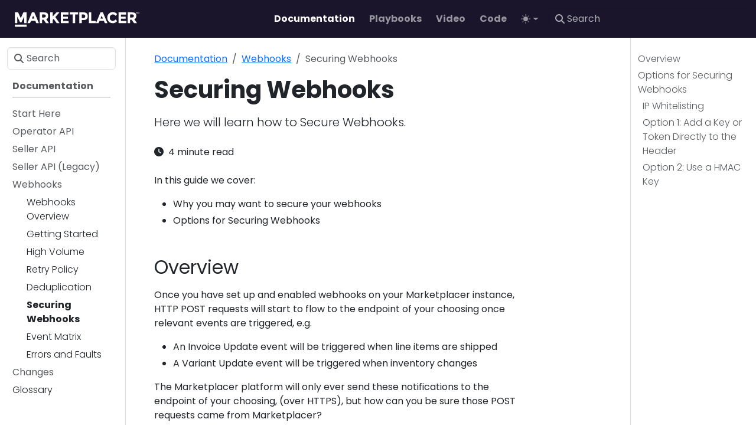

--- FILE ---
content_type: text/html
request_url: https://api.marketplacer.com/docs/webhooks/securingwebhooks/
body_size: 77553
content:
<!doctype html><html itemscope itemtype=http://schema.org/WebPage lang=en class=no-js><head><meta charset=utf-8><meta name=viewport content="width=device-width,initial-scale=1,shrink-to-fit=no"><meta name=robots content="index, follow"><link rel="shortcut icon" href=/favicons/favicon.ico><link rel=apple-touch-icon href=/favicons/apple-touch-icon-180x180.png sizes=180x180><link rel=icon type=image/png href=/favicons/favicon-16x16.png sizes=16x16><link rel=icon type=image/png href=/favicons/favicon-32x32.png sizes=32x32><link rel=icon type=image/png href=/favicons/android-36x36.png sizes=36x36><link rel=icon type=image/png href=/favicons/android-48x48.png sizes=48x48><link rel=icon type=image/png href=/favicons/android-72x72.png sizes=72x72><link rel=icon type=image/png href=/favicons/android-96x96.png sizes=96x96><link rel=icon type=image/png href=/favicons/android-144x144.png sizes=144x144><link rel=icon type=image/png href=/favicons/android-192x192.png sizes=192x192><title>Securing Webhooks | Marketplacer Developer Portal</title>
<meta name=description content="Here we will learn how to Secure Webhooks.
"><meta property="og:url" content="/docs/webhooks/securingwebhooks/"><meta property="og:site_name" content="Marketplacer Developer Portal"><meta property="og:title" content="Securing Webhooks"><meta property="og:description" content="Here we will learn how to Secure Webhooks."><meta property="og:locale" content="en"><meta property="og:type" content="article"><meta property="article:section" content="docs"><meta property="article:modified_time" content="2024-07-09T09:57:59+10:00"><meta itemprop=name content="Securing Webhooks"><meta itemprop=description content="Here we will learn how to Secure Webhooks."><meta itemprop=dateModified content="2024-07-09T09:57:59+10:00"><meta itemprop=wordCount content="837"><meta name=twitter:card content="summary"><meta name=twitter:title content="Securing Webhooks"><meta name=twitter:description content="Here we will learn how to Secure Webhooks."><link rel=preload href=/scss/main.min.609ad167fdf56a9593a973b4fc6d61c1326f9b438790e5a9d6779216141632b6.css as=style><link href=/scss/main.min.609ad167fdf56a9593a973b4fc6d61c1326f9b438790e5a9d6779216141632b6.css rel=stylesheet integrity><script src=https://code.jquery.com/jquery-3.7.1.min.js integrity="sha512-v2CJ7UaYy4JwqLDIrZUI/4hqeoQieOmAZNXBeQyjo21dadnwR+8ZaIJVT8EE2iyI61OV8e6M8PP2/4hpQINQ/g==" crossorigin=anonymous></script><script defer src=https://unpkg.com/lunr@2.3.9/lunr.min.js integrity=sha384-203J0SNzyqHby3iU6hzvzltrWi/M41wOP5Gu+BiJMz5nwKykbkUx8Kp7iti0Lpli crossorigin=anonymous></script><script async src="https://www.googletagmanager.com/gtag/js?id=G-0TDZZ6RTTQ"></script><script>var doNotTrack=!1;if(!doNotTrack){window.dataLayer=window.dataLayer||[];function gtag(){dataLayer.push(arguments)}gtag("js",new Date),gtag("config","G-0TDZZ6RTTQ")}</script></head><body class=td-page><header><nav class="td-navbar js-navbar-scroll" data-bs-theme=dark><div class="container-fluid flex-column flex-md-row"><a class=navbar-brand href=/><span class="navbar-brand__logo navbar-logo"><svg id="Layer_1" viewBox="0 0 434.9 60.2" style="enable-background:new 0 0 434.9 60.2"><defs/><style>.st0{fill:none}</style><rect x="-201.69" y="-246.86" class="st0" width="841.89" height="595.28"/><rect x="-201.69" y="-246.86" class="st0" width="841.89" height="595.28"/><rect x="-201.69" y="-246.86" class="st0" width="841.89" height="595.28"/><g><g><rect x="6.35" y="47.66" width="39.99" height="7.23" style="fill:#fff"/><polygon points="26.34,25.47 17.38,5.81 17.33,5.71 6.35,5.71 6.35,42.49 14.61,42.49 14.61,20.17 23.8,39.37 23.85,39.47 28.78,39.47 38.08,20.16 38.08,42.49 46.34,42.49 46.34,5.71 35.4,5.71" style="fill:#fff"/><path d="M64.22 27.12l4.19-9.93 4.14 9.93H64.22zM72.33 5.71h-7.89L48.98 42.49h8.8l3.3-7.87H75.7l3.25 7.75.05.11h8.8L72.38 5.82 72.33 5.71z" style="fill:#fff"/><path d="M109.7 22.17c-.94.87-2.76 1.31-5.4 1.31h-5.6V13.05h5.75c2.48.0 4.24.36 5.22 1.06.96.69 1.44 2 1.44 3.89C111.12 19.9 110.64 21.3 109.7 22.17m9.83-4.19c0-4.28-1.21-7.43-3.59-9.37-2.37-1.93-6.37-2.9-11.89-2.9H90.44v36.78h8.26V30.87h5.2l7.8 11.54.05.08h10.16l-9.04-13.12c4.42-1.76 6.66-5.59 6.66-11.39" style="fill:#fff"/><path d="M147.66 5.71l-13.13 14.67V5.71h-8.26v36.78h8.26V32.06l3.36-3.85 10.26 14.2.05.08h9.66l-.2-.29c-1.62-2.33-4.07-5.86-7.35-10.6-3.36-4.86-5.48-7.92-6.66-9.6l14.26-16.29H147.66z" style="fill:#fff"/><polygon points="170.52,27.75 186.39,27.75 186.39,20.45 170.52,20.45 170.52,13.31 188.16,13.31 188.16,5.71 162.26,5.71 162.26,42.49 188.72,42.49 188.72,34.94 170.52,34.94" style="fill:#fff"/><polygon points="192.47,13.11 202.5,13.11 202.5,42.49 210.76,42.49 210.76,13.11 220.8,13.11 220.8,5.71 192.47,5.71" style="fill:#fff"/><path d="M243.85 23.35c-.91 1.05-2.67 1.58-5.24 1.58h-5.14V13.05h4.33c2.55.0 4.45.44 5.65 1.29 1.18.85 1.77 2.31 1.77 4.33C245.23 20.73 244.77 22.3 243.85 23.35M249.9 9.01c-2.5-2.19-6.54-3.3-12-3.3h-12.7v36.78h8.26V32.33H238c5.25.0 9.22-1.06 11.8-3.17 2.58-2.11 3.89-5.48 3.89-10.02C253.69 14.62 252.42 11.2 249.9 9.01" style="fill:#fff"/><polygon points="265.75,5.71 257.5,5.71 257.5,42.49 280.86,42.49 280.86,34.88 265.75,34.88" style="fill:#fff"/><path d="M296.82 27.12l4.19-9.93 4.14 9.93H296.82zM304.93 5.71h-7.89l-15.46 36.78h8.8l3.3-7.87h14.62l3.25 7.75.05.11h8.8L304.97 5.82 304.93 5.71z" style="fill:#fff"/><path d="M338.67 4.88c-5.23.0-9.71 1.84-13.33 5.47s-5.45 8.22-5.45 13.65 1.8 9.99 5.35 13.55c3.55 3.56 8.13 5.36 13.61 5.36s10.31-2.37 14.35-7.04l.11-.13-5.32-5.64-.12.16c-2.42 3.1-5.58 4.67-9.39 4.67-2.78.0-5.17-1.02-7.12-3.02-1.95-2-2.94-4.7-2.94-8.03.0-3.32 1.04-5.99 3.11-7.94 2.07-1.96 4.59-2.95 7.51-2.95 3.64.0 6.73 1.59 9.19 4.73l.13.17L353.4 12l.1-.12-.1-.12C349.46 7.19 344.5 4.88 338.67 4.88" style="fill:#fff"/><polygon points="366.37,27.75 382.23,27.75 382.23,20.45 366.37,20.45 366.37,13.31 384.01,13.31 384.01,5.71 358.11,5.71 358.11,42.49 384.56,42.49 384.56,34.94 366.37,34.94" style="fill:#fff"/><path d="M408.5 22.17c-.94.87-2.76 1.31-5.41 1.31h-5.6V13.05h5.76c2.48.0 4.24.36 5.22 1.06.96.69 1.45 2 1.45 3.89C409.91 19.9 409.43 21.3 408.5 22.17M418.32 17.98c0-4.27-1.21-7.43-3.59-9.37-2.37-1.93-6.37-2.9-11.9-2.9h-13.61v36.78h8.26V30.87h5.21l7.8 11.54.05.08h10.17l-9.04-13.12C416.09 27.61 418.32 23.78 418.32 17.98" style="fill:#fff"/><polygon points="426.5,5.71 425.14,9.32 423.76,5.71 422.58,5.71 422.58,10.46 423.34,10.46 423.34,6.49 423.37,6.49 424.88,10.46 425.37,10.46 426.88,6.49 426.91,6.49 426.91,10.46 427.67,10.46 427.67,5.71" style="fill:#fff"/><polygon points="417.98,6.34 419.43,6.34 419.43,10.46 420.19,10.46 420.19,6.34 421.64,6.34 421.64,5.71 417.98,5.71" style="fill:#fff"/></g></g><rect x="274.3" y="-246.86" class="st0" width="841.89" height="595.28"/><rect x="274.3" y="-246.86" class="st0" width="841.89" height="595.28"/><rect x="274.3" y="-246.86" class="st0" width="841.89" height="595.28"/></svg></span><span class=navbar-brand__name>Marketplacer Developer Portal</span></a><div class="td-navbar-nav-scroll ms-md-auto" id=main_navbar><ul class=navbar-nav><li class=nav-item><a class="nav-link active" href=/docs/><span>Documentation</span></a></li><li class=nav-item><a class=nav-link href=/playbooks/><span>Playbooks</span></a></li><li class=nav-item><a class=nav-link href=/video/><span>Video</span></a></li><li class=nav-item><a class=nav-link href=/code/><span>Code</span></a></li><li class="td-light-dark-menu nav-item dropdown"><svg class="d-none"><symbol id="check2" viewBox="0 0 16 16"><path d="M13.854 3.646a.5.5.0 010 .708l-7 7a.5.5.0 01-.708.0l-3.5-3.5a.5.5.0 11.708-.708L6.5 10.293l6.646-6.647a.5.5.0 01.708.0z"/></symbol><symbol id="circle-half" viewBox="0 0 16 16"><path d="M8 15A7 7 0 108 1v14zm0 1A8 8 0 118 0a8 8 0 010 16z"/></symbol><symbol id="moon-stars-fill" viewBox="0 0 16 16"><path d="M6 .278a.768.768.0 01.08.858 7.208 7.208.0 00-.878 3.46c0 4.021 3.278 7.277 7.318 7.277.527.0 1.04-.055 1.533-.16a.787.787.0 01.81.316.733.733.0 01-.031.893A8.349 8.349.0 018.344 16C3.734 16 0 12.286.0 7.71.0 4.266 2.114 1.312 5.124.06A.752.752.0 016 .278z"/><path d="M10.794 3.148a.217.217.0 01.412.0l.387 1.162c.173.518.579.924 1.097 1.097l1.162.387a.217.217.0 010 .412l-1.162.387A1.734 1.734.0 0011.593 7.69l-.387 1.162a.217.217.0 01-.412.0l-.387-1.162A1.734 1.734.0 009.31 6.593l-1.162-.387a.217.217.0 010-.412l1.162-.387a1.734 1.734.0 001.097-1.097l.387-1.162zM13.863.099a.145.145.0 01.274.0l.258.774c.115.346.386.617.732.732l.774.258a.145.145.0 010 .274l-.774.258a1.156 1.156.0 00-.732.732l-.258.774a.145.145.0 01-.274.0l-.258-.774a1.156 1.156.0 00-.732-.732l-.774-.258a.145.145.0 010-.274l.774-.258c.346-.115.617-.386.732-.732L13.863.1z"/></symbol><symbol id="sun-fill" viewBox="0 0 16 16"><path d="M8 12a4 4 0 100-8 4 4 0 000 8zM8 0a.5.5.0 01.5.5v2a.5.5.0 01-1 0v-2A.5.5.0 018 0zm0 13a.5.5.0 01.5.5v2a.5.5.0 01-1 0v-2A.5.5.0 018 13zm8-5a.5.5.0 01-.5.5h-2a.5.5.0 010-1h2a.5.5.0 01.5.5zM3 8a.5.5.0 01-.5.5h-2a.5.5.0 010-1h2A.5.5.0 013 8zm10.657-5.657a.5.5.0 010 .707l-1.414 1.415a.5.5.0 11-.707-.708l1.414-1.414a.5.5.0 01.707.0zm-9.193 9.193a.5.5.0 010 .707L3.05 13.657a.5.5.0 01-.707-.707l1.414-1.414a.5.5.0 01.707.0zm9.193 2.121a.5.5.0 01-.707.0l-1.414-1.414a.5.5.0 01.707-.707l1.414 1.414a.5.5.0 010 .707zM4.464 4.465a.5.5.0 01-.707.0L2.343 3.05a.5.5.0 11.707-.707l1.414 1.414a.5.5.0 010 .708z"/></symbol></svg>
<button class="btn btn-link nav-link dropdown-toggle d-flex align-items-center" id=bd-theme type=button aria-expanded=false data-bs-toggle=dropdown data-bs-display=static aria-label="Toggle theme (auto)"><svg class="bi my-1 theme-icon-active"><use href="#circle-half"/></svg></button><ul class="dropdown-menu dropdown-menu-end" aria-labelledby=bd-theme-text><li><button type=button class="dropdown-item d-flex align-items-center" data-bs-theme-value=light aria-pressed=false>
<svg class="bi me-2 opacity-50"><use href="#sun-fill"/></svg>
Light<svg class="bi ms-auto d-none"><use href="#check2"/></svg></button></li><li><button type=button class="dropdown-item d-flex align-items-center" data-bs-theme-value=dark aria-pressed=false>
<svg class="bi me-2 opacity-50"><use href="#moon-stars-fill"/></svg>
Dark<svg class="bi ms-auto d-none"><use href="#check2"/></svg></button></li><li><button type=button class="dropdown-item d-flex align-items-center active" data-bs-theme-value=auto aria-pressed=true>
<svg class="bi me-2 opacity-50"><use href="#circle-half"/></svg>
Auto<svg class="bi ms-auto d-none"><use href="#check2"/></svg></button></li></ul></li></ul></div><div class="d-none d-lg-block"><div class="td-search td-search--offline"><div class=td-search__icon></div><input type=search class="td-search__input form-control" placeholder=Search aria-label=Search autocomplete=off data-offline-search-index-json-src=/offline-search-index.c8ca7df06a4c57a839e2cc8c1ed4d195.json data-offline-search-base-href=/ data-offline-search-max-results=10></div></div></div></nav></header><div class="container-fluid td-outer"><div class=td-main><div class="row flex-xl-nowrap"><aside class="col-12 col-md-3 col-xl-2 td-sidebar d-print-none"><div id=td-sidebar-menu class=td-sidebar__inner><form class="td-sidebar__search d-flex align-items-center"><div class="td-search td-search--offline"><div class=td-search__icon></div><input type=search class="td-search__input form-control" placeholder=Search aria-label=Search autocomplete=off data-offline-search-index-json-src=/offline-search-index.c8ca7df06a4c57a839e2cc8c1ed4d195.json data-offline-search-base-href=/ data-offline-search-max-results=10></div><button class="btn btn-link td-sidebar__toggle d-md-none p-0 ms-3 fas fa-bars" type=button data-bs-toggle=collapse data-bs-target=#td-section-nav aria-controls=td-section-nav aria-expanded=false aria-label="Toggle section navigation"></button></form><nav class="td-sidebar-nav collapse" id=td-section-nav><ul class="td-sidebar-nav__section pe-md-3 ul-0"><li class="td-sidebar-nav__section-title td-sidebar-nav__section with-child active-path" id=m-docs-li><a href=/docs/ class="align-left ps-0 td-sidebar-link td-sidebar-link__section tree-root" id=m-docs><span>Documentation</span></a><ul class=ul-1><li class="td-sidebar-nav__section-title td-sidebar-nav__section without-child" id=m-docsstart-here-li><a href=/docs/start-here/ class="align-left ps-0 td-sidebar-link td-sidebar-link__section" id=m-docsstart-here><span>Start Here</span></a></li><li class="td-sidebar-nav__section-title td-sidebar-nav__section with-child" id=m-docsoperator-api-li><a href=/docs/operator-api/ class="align-left ps-0 td-sidebar-link td-sidebar-link__section" id=m-docsoperator-api><span>Operator API</span></a><ul class="ul-2 foldable"><li class="td-sidebar-nav__section-title td-sidebar-nav__section without-child collapse" id=m-docsoperator-apioverview-li><a href=/docs/operator-api/overview/ class="align-left ps-0 td-sidebar-link td-sidebar-link__page" id=m-docsoperator-apioverview><span>Overview</span></a></li><li class="td-sidebar-nav__section-title td-sidebar-nav__section without-child collapse" id=m-docsoperator-apigettingstarted-li><a href=/docs/operator-api/gettingstarted/ title="Getting Started with the Operator API" class="align-left ps-0 td-sidebar-link td-sidebar-link__page" id=m-docsoperator-apigettingstarted><span>Getting Started</span></a></li><li class="td-sidebar-nav__section-title td-sidebar-nav__section with-child collapse" id=m-docsoperator-apiexamples-li><a href=/docs/operator-api/examples/ class="align-left ps-0 td-sidebar-link td-sidebar-link__section" id=m-docsoperator-apiexamples><span>How to...</span></a><ul class="ul-3 foldable"><li class="td-sidebar-nav__section-title td-sidebar-nav__section without-child collapse" id=m-docsoperator-apiexampleshowto_starthere-li><a href=/docs/operator-api/examples/howto_starthere/ class="align-left ps-0 td-sidebar-link td-sidebar-link__page" id=m-docsoperator-apiexampleshowto_starthere><span>Start Here</span></a></li><li class="td-sidebar-nav__section-title td-sidebar-nav__section with-child collapse" id=m-docsoperator-apiexamplesproduct-li><a href=/docs/operator-api/examples/product/ class="align-left ps-0 td-sidebar-link td-sidebar-link__section" id=m-docsoperator-apiexamplesproduct><span>Products</span></a><ul class="ul-4 foldable"><li class="td-sidebar-nav__section-title td-sidebar-nav__section without-child collapse" id=m-docsoperator-apiexamplesproducthowto_queryadverts-li><a href=/docs/operator-api/examples/product/howto_queryadverts/ title="How to query products" class="align-left ps-0 td-sidebar-link td-sidebar-link__page" id=m-docsoperator-apiexamplesproducthowto_queryadverts><span>Querying products</span></a></li><li class="td-sidebar-nav__section-title td-sidebar-nav__section without-child collapse" id=m-docsoperator-apiexamplesproducthowto_advertvett-li><a href=/docs/operator-api/examples/product/howto_advertvett/ title="How to work with Advert Vetting" class="align-left ps-0 td-sidebar-link td-sidebar-link__page" id=m-docsoperator-apiexamplesproducthowto_advertvett><span>Vetting Adverts</span></a></li><li class="td-sidebar-nav__section-title td-sidebar-nav__section without-child collapse" id=m-docsoperator-apiexamplesproducthowto_catalogrules-li><a href=/docs/operator-api/examples/product/howto_catalogrules/ title="How to work with Catalog Rules" class="align-left ps-0 td-sidebar-link td-sidebar-link__page" id=m-docsoperator-apiexamplesproducthowto_catalogrules><span>Catalog Rules</span></a></li><li class="td-sidebar-nav__section-title td-sidebar-nav__section without-child collapse" id=m-docsoperator-apiexamplesproducthowto_addproducts_latest-li><a href=/docs/operator-api/examples/product/howto_addproducts_latest/ title="How to manage products using GQL" class="align-left ps-0 td-sidebar-link td-sidebar-link__page" id=m-docsoperator-apiexamplesproducthowto_addproducts_latest><span>Manage Products</span></a></li><li class="td-sidebar-nav__section-title td-sidebar-nav__section without-child collapse" id=m-docsoperator-apiexamplesproducthowto_updateproducts-li><a href=/docs/operator-api/examples/product/howto_updateproducts/ title="Updating Adverts (Products)" class="align-left ps-0 td-sidebar-link td-sidebar-link__page" id=m-docsoperator-apiexamplesproducthowto_updateproducts><span>Updating Products</span></a></li><li class="td-sidebar-nav__section-title td-sidebar-nav__section without-child collapse" id=m-docsoperator-apiexamplesproducthowto_partial_update_option_values-li><a href=/docs/operator-api/examples/product/howto_partial_update_option_values/ title="How to update option values" class="align-left ps-0 td-sidebar-link td-sidebar-link__page" id=m-docsoperator-apiexamplesproducthowto_partial_update_option_values><span>Update Option Values</span></a></li><li class="td-sidebar-nav__section-title td-sidebar-nav__section without-child collapse" id=m-docsoperator-apiexamplesproducthowto_validate_products-li><a href=/docs/operator-api/examples/product/howto_validate_products/ title="Validating Adverts (Products)" class="align-left ps-0 td-sidebar-link td-sidebar-link__page" id=m-docsoperator-apiexamplesproducthowto_validate_products><span>Validating Products</span></a></li><li class="td-sidebar-nav__section-title td-sidebar-nav__section without-child collapse" id=m-docsoperator-apiexamplesproducthowto_golden_record-li><a href=/docs/operator-api/examples/product/howto_golden_record/ title="How to use Golden Products" class="align-left ps-0 td-sidebar-link td-sidebar-link__page" id=m-docsoperator-apiexamplesproducthowto_golden_record><span>Golden Products</span></a></li><li class="td-sidebar-nav__section-title td-sidebar-nav__section without-child collapse" id=m-docsoperator-apiexamplesproducthowto_product_images-li><a href=/docs/operator-api/examples/product/howto_product_images/ title="How to work with Product Images" class="align-left ps-0 td-sidebar-link td-sidebar-link__page" id=m-docsoperator-apiexamplesproducthowto_product_images><span>Product Images</span></a></li><li class="td-sidebar-nav__section-title td-sidebar-nav__section without-child collapse" id=m-docsoperator-apiexamplesproducthowto_advertupsert-li><a href=/docs/operator-api/examples/product/howto_advertupsert/ title="How to Update Products using GQL - Legacy" class="align-left ps-0 td-sidebar-link td-sidebar-link__page" id=m-docsoperator-apiexamplesproducthowto_advertupsert><span>Update Products - Legacy</span></a></li></ul></li><li class="td-sidebar-nav__section-title td-sidebar-nav__section with-child collapse" id=m-docsoperator-apiexamplesorders-li><a href=/docs/operator-api/examples/orders/ class="align-left ps-0 td-sidebar-link td-sidebar-link__section" id=m-docsoperator-apiexamplesorders><span>Orders</span></a><ul class="ul-4 foldable"><li class="td-sidebar-nav__section-title td-sidebar-nav__section without-child collapse" id=m-docsoperator-apiexamplesordershowto_order-li><a href=/docs/operator-api/examples/orders/howto_order/ class="align-left ps-0 td-sidebar-link td-sidebar-link__page" id=m-docsoperator-apiexamplesordershowto_order><span>Creating Orders</span></a></li><li class="td-sidebar-nav__section-title td-sidebar-nav__section without-child collapse" id=m-docsoperator-apiexamplesordershowto_invoicestatusflags-li><a href=/docs/operator-api/examples/orders/howto_invoicestatusflags/ title="How to use Invoice Status Flags" class="align-left ps-0 td-sidebar-link td-sidebar-link__page" id=m-docsoperator-apiexamplesordershowto_invoicestatusflags><span>Invoice Status Flags</span></a></li><li class="td-sidebar-nav__section-title td-sidebar-nav__section without-child collapse" id=m-docsoperator-apiexamplesordershowto_annotate-li><a href=/docs/operator-api/examples/orders/howto_annotate/ title="How to Annotate an Invoice" class="align-left ps-0 td-sidebar-link td-sidebar-link__page" id=m-docsoperator-apiexamplesordershowto_annotate><span>Annotate an Invoice</span></a></li><li class="td-sidebar-nav__section-title td-sidebar-nav__section without-child collapse" id=m-docsoperator-apiexamplesordershowto_purgeorders-li><a href=/docs/operator-api/examples/orders/howto_purgeorders/ class="align-left ps-0 td-sidebar-link td-sidebar-link__page" id=m-docsoperator-apiexamplesordershowto_purgeorders><span>Purge Order Data</span></a></li><li class="td-sidebar-nav__section-title td-sidebar-nav__section without-child collapse" id=m-docsoperator-apiexamplesordershowto_promotions-li><a href=/docs/operator-api/examples/orders/howto_promotions/ class="align-left ps-0 td-sidebar-link td-sidebar-link__page" id=m-docsoperator-apiexamplesordershowto_promotions><span>Promotions</span></a></li><li class="td-sidebar-nav__section-title td-sidebar-nav__section without-child collapse" id=m-docsoperator-apiexamplesordershowto_multistoreorder-li><a href=/docs/operator-api/examples/orders/howto_multistoreorder/ title="How to create multi-store orders" class="align-left ps-0 td-sidebar-link td-sidebar-link__page" id=m-docsoperator-apiexamplesordershowto_multistoreorder><span>Multi-Store Orders</span></a></li><li class="td-sidebar-nav__section-title td-sidebar-nav__section without-child collapse" id=m-docsoperator-apiexamplesordershowto_wholesale_order-li><a href=/docs/operator-api/examples/orders/howto_wholesale_order/ class="align-left ps-0 td-sidebar-link td-sidebar-link__page" id=m-docsoperator-apiexamplesordershowto_wholesale_order><span>Wholesale orders</span></a></li></ul></li><li class="td-sidebar-nav__section-title td-sidebar-nav__section with-child collapse" id=m-docsoperator-apiexamplesrefunds-li><a href=/docs/operator-api/examples/refunds/ class="align-left ps-0 td-sidebar-link td-sidebar-link__section" id=m-docsoperator-apiexamplesrefunds><span>Refunds</span></a><ul class="ul-4 foldable"><li class="td-sidebar-nav__section-title td-sidebar-nav__section without-child collapse" id=m-docsoperator-apiexamplesrefundshowto_advancedrefund-li><a href=/docs/operator-api/examples/refunds/howto_advancedrefund/ title="How to use the refunds flow" class="align-left ps-0 td-sidebar-link td-sidebar-link__page" id=m-docsoperator-apiexamplesrefundshowto_advancedrefund><span>Refunds Flow</span></a></li><li class="td-sidebar-nav__section-title td-sidebar-nav__section without-child collapse" id=m-docsoperator-apiexamplesrefundshowto_additional_charges-li><a href=/docs/operator-api/examples/refunds/howto_additional_charges/ class="align-left ps-0 td-sidebar-link td-sidebar-link__page" id=m-docsoperator-apiexamplesrefundshowto_additional_charges><span>Additional Charges</span></a></li></ul></li><li class="td-sidebar-nav__section-title td-sidebar-nav__section with-child collapse" id=m-docsoperator-apiexamplesshipping-li><a href=/docs/operator-api/examples/shipping/ class="align-left ps-0 td-sidebar-link td-sidebar-link__section" id=m-docsoperator-apiexamplesshipping><span>Shipments</span></a><ul class="ul-4 foldable"><li class="td-sidebar-nav__section-title td-sidebar-nav__section without-child collapse" id=m-docsoperator-apiexamplesshippinghowto_shippingrules-li><a href=/docs/operator-api/examples/shipping/howto_shippingrules/ title="How to use Shipping Rules" class="align-left ps-0 td-sidebar-link td-sidebar-link__page" id=m-docsoperator-apiexamplesshippinghowto_shippingrules><span>Shipping Rules</span></a></li></ul></li><li class="td-sidebar-nav__section-title td-sidebar-nav__section with-child collapse" id=m-docsoperator-apiexamplessellers-li><a href=/docs/operator-api/examples/sellers/ class="align-left ps-0 td-sidebar-link td-sidebar-link__section" id=m-docsoperator-apiexamplessellers><span>Sellers</span></a><ul class="ul-4 foldable"><li class="td-sidebar-nav__section-title td-sidebar-nav__section without-child collapse" id=m-docsoperator-apiexamplessellershowto_manage_seller-li><a href=/docs/operator-api/examples/sellers/howto_manage_seller/ title="How to manage sellers" class="align-left ps-0 td-sidebar-link td-sidebar-link__page" id=m-docsoperator-apiexamplessellershowto_manage_seller><span>Manage Sellers</span></a></li><li class="td-sidebar-nav__section-title td-sidebar-nav__section without-child collapse" id=m-docsoperator-apiexamplessellershowto_sellersearch-li><a href=/docs/operator-api/examples/sellers/howto_sellersearch/ title="How to search for sellers" class="align-left ps-0 td-sidebar-link td-sidebar-link__page" id=m-docsoperator-apiexamplessellershowto_sellersearch><span>Seller Search</span></a></li><li class="td-sidebar-nav__section-title td-sidebar-nav__section without-child collapse" id=m-docsoperator-apiexamplessellershowto_remittance_advice-li><a href=/docs/operator-api/examples/sellers/howto_remittance_advice/ class="align-left ps-0 td-sidebar-link td-sidebar-link__page" id=m-docsoperator-apiexamplessellershowto_remittance_advice><span>Remittance Advice</span></a></li><li class="td-sidebar-nav__section-title td-sidebar-nav__section without-child collapse" id=m-docsoperator-apiexamplessellershowto_commission_packages-li><a href=/docs/operator-api/examples/sellers/howto_commission_packages/ class="align-left ps-0 td-sidebar-link td-sidebar-link__page" id=m-docsoperator-apiexamplessellershowto_commission_packages><span>Commission Packages</span></a></li><li class="td-sidebar-nav__section-title td-sidebar-nav__section without-child collapse" id=m-docsoperator-apiexamplessellershowto_chat_with_sellers-li><a href=/docs/operator-api/examples/sellers/howto_chat_with_sellers/ class="align-left ps-0 td-sidebar-link td-sidebar-link__page" id=m-docsoperator-apiexamplessellershowto_chat_with_sellers><span>Chat with Sellers</span></a></li></ul></li><li class="td-sidebar-nav__section-title td-sidebar-nav__section with-child collapse" id=m-docsoperator-apiexamplestaxonomy-li><a href=/docs/operator-api/examples/taxonomy/ class="align-left ps-0 td-sidebar-link td-sidebar-link__section" id=m-docsoperator-apiexamplestaxonomy><span>Taxonomy</span></a><ul class="ul-4 foldable"><li class="td-sidebar-nav__section-title td-sidebar-nav__section without-child collapse" id=m-docsoperator-apiexamplestaxonomyhowto_create_a_taxonomy-li><a href=/docs/operator-api/examples/taxonomy/howto_create_a_taxonomy/ class="align-left ps-0 td-sidebar-link td-sidebar-link__page" id=m-docsoperator-apiexamplestaxonomyhowto_create_a_taxonomy><span>Create a taxonomy</span></a></li></ul></li><li class="td-sidebar-nav__section-title td-sidebar-nav__section with-child collapse" id=m-docsoperator-apiexamplesutility-li><a href=/docs/operator-api/examples/utility/ class="align-left ps-0 td-sidebar-link td-sidebar-link__section" id=m-docsoperator-apiexamplesutility><span>Utility</span></a><ul class="ul-4 foldable"><li class="td-sidebar-nav__section-title td-sidebar-nav__section without-child collapse" id=m-docsoperator-apiexamplesutilityhowto_paginate-li><a href=/docs/operator-api/examples/utility/howto_paginate/ class="align-left ps-0 td-sidebar-link td-sidebar-link__page" id=m-docsoperator-apiexamplesutilityhowto_paginate><span>Pagination</span></a></li><li class="td-sidebar-nav__section-title td-sidebar-nav__section without-child collapse" id=m-docsoperator-apiexamplesutilityhowto_query-li><a href=/docs/operator-api/examples/utility/howto_query/ title="How to query using nodes" class="align-left ps-0 td-sidebar-link td-sidebar-link__page" id=m-docsoperator-apiexamplesutilityhowto_query><span>Query using nodes</span></a></li><li class="td-sidebar-nav__section-title td-sidebar-nav__section without-child collapse" id=m-docsoperator-apiexamplesutilityhowto_ids-li><a href=/docs/operator-api/examples/utility/howto_ids/ class="align-left ps-0 td-sidebar-link td-sidebar-link__page" id=m-docsoperator-apiexamplesutilityhowto_ids><span>ID Types</span></a></li><li class="td-sidebar-nav__section-title td-sidebar-nav__section without-child collapse" id=m-docsoperator-apiexamplesutilityhowto_add_externalids-li><a href=/docs/operator-api/examples/utility/howto_add_externalids/ class="align-left ps-0 td-sidebar-link td-sidebar-link__page" id=m-docsoperator-apiexamplesutilityhowto_add_externalids><span>How to add ExternalIDs</span></a></li><li class="td-sidebar-nav__section-title td-sidebar-nav__section without-child collapse" id=m-docsoperator-apiexamplesutilityhowto_customfields-li><a href=/docs/operator-api/examples/utility/howto_customfields/ title="How to use Custom Fields" class="align-left ps-0 td-sidebar-link td-sidebar-link__page" id=m-docsoperator-apiexamplesutilityhowto_customfields><span>Custom Fields</span></a></li><li class="td-sidebar-nav__section-title td-sidebar-nav__section without-child collapse" id=m-docsoperator-apiexamplesutilityhowto_metadata-li><a href=/docs/operator-api/examples/utility/howto_metadata/ title="How to add metadata" class="align-left ps-0 td-sidebar-link td-sidebar-link__page" id=m-docsoperator-apiexamplesutilityhowto_metadata><span>Metadata</span></a></li><li class="td-sidebar-nav__section-title td-sidebar-nav__section without-child collapse" id=m-docsoperator-apiexamplesutilityhowto_hmac-li><a href=/docs/operator-api/examples/utility/howto_hmac/ title="How to use HMAC with Mutations" class="align-left ps-0 td-sidebar-link td-sidebar-link__page" id=m-docsoperator-apiexamplesutilityhowto_hmac><span>HMAC with Mutations</span></a></li><li class="td-sidebar-nav__section-title td-sidebar-nav__section without-child collapse" id=m-docsoperator-apiexamplesutilityhowto_introspect-li><a href=/docs/operator-api/examples/utility/howto_introspect/ title="How to use Introspection" class="align-left ps-0 td-sidebar-link td-sidebar-link__page" id=m-docsoperator-apiexamplesutilityhowto_introspect><span>Introspection</span></a></li><li class="td-sidebar-nav__section-title td-sidebar-nav__section without-child collapse" id=m-docsoperator-apiexamplesutilityhowto_contextual_history-li><a href=/docs/operator-api/examples/utility/howto_contextual_history/ class="align-left ps-0 td-sidebar-link td-sidebar-link__page" id=m-docsoperator-apiexamplesutilityhowto_contextual_history><span>Contextual History</span></a></li><li class="td-sidebar-nav__section-title td-sidebar-nav__section without-child collapse" id=m-docsoperator-apiexamplesutilityhowto_managewebhooks-li><a href=/docs/operator-api/examples/utility/howto_managewebhooks/ class="align-left ps-0 td-sidebar-link td-sidebar-link__page" id=m-docsoperator-apiexamplesutilityhowto_managewebhooks><span>Manage Webhooks</span></a></li></ul></li></ul></li><li class="td-sidebar-nav__section-title td-sidebar-nav__section with-child collapse" id=m-docsoperator-apireference-li><a href=/docs/operator-api/reference/ class="align-left ps-0 td-sidebar-link td-sidebar-link__section" id=m-docsoperator-apireference><span>Reference Docs</span></a><ul class="ul-3 foldable"><li class="td-sidebar-nav__section-title td-sidebar-nav__section with-child collapse" id=m-docsoperator-apireferencequeries-li><a href=/docs/operator-api/reference/queries/ title="Most Used Queries" class="align-left ps-0 td-sidebar-link td-sidebar-link__section" id=m-docsoperator-apireferencequeries><span>Queries</span></a><ul class="ul-4 foldable"><li class="td-sidebar-nav__section-title td-sidebar-nav__section without-child collapse" id=m-docsoperator-apireferencequeriesadvertswhere-li><a href=/docs/operator-api/reference/queries/advertswhere/ class="align-left ps-0 td-sidebar-link td-sidebar-link__page" id=m-docsoperator-apireferencequeriesadvertswhere><span>advertsWhere</span></a></li><li class="td-sidebar-nav__section-title td-sidebar-nav__section without-child collapse" id=m-docsoperator-apireferencequeriesalladverts-li><a href=/docs/operator-api/reference/queries/alladverts/ class="align-left ps-0 td-sidebar-link td-sidebar-link__page" id=m-docsoperator-apireferencequeriesalladverts><span>allAdverts</span></a></li><li class="td-sidebar-nav__section-title td-sidebar-nav__section without-child collapse" id=m-docsoperator-apireferencequeriesallsellers-li><a href=/docs/operator-api/reference/queries/allsellers/ class="align-left ps-0 td-sidebar-link td-sidebar-link__page" id=m-docsoperator-apireferencequeriesallsellers><span>allSellers</span></a></li><li class="td-sidebar-nav__section-title td-sidebar-nav__section without-child collapse" id=m-docsoperator-apireferencequeriesexternalids-li><a href=/docs/operator-api/reference/queries/externalids/ class="align-left ps-0 td-sidebar-link td-sidebar-link__page" id=m-docsoperator-apireferencequeriesexternalids><span>externalIds</span></a></li><li class="td-sidebar-nav__section-title td-sidebar-nav__section without-child collapse" id=m-docsoperator-apireferencequeriesinvoices-li><a href=/docs/operator-api/reference/queries/invoices/ class="align-left ps-0 td-sidebar-link td-sidebar-link__page" id=m-docsoperator-apireferencequeriesinvoices><span>invoices</span></a></li><li class="td-sidebar-nav__section-title td-sidebar-nav__section without-child collapse" id=m-docsoperator-apireferencequeriesnode-li><a href=/docs/operator-api/reference/queries/node/ class="align-left ps-0 td-sidebar-link td-sidebar-link__page" id=m-docsoperator-apireferencequeriesnode><span>node(s)</span></a></li><li class="td-sidebar-nav__section-title td-sidebar-nav__section without-child collapse" id=m-docsoperator-apireferencequeriesrefundrequests-li><a href=/docs/operator-api/reference/queries/refundrequests/ class="align-left ps-0 td-sidebar-link td-sidebar-link__page" id=m-docsoperator-apireferencequeriesrefundrequests><span>refundRequests</span></a></li><li class="td-sidebar-nav__section-title td-sidebar-nav__section without-child collapse" id=m-docsoperator-apireferencequeriesshippingoptions-li><a href=/docs/operator-api/reference/queries/shippingoptions/ class="align-left ps-0 td-sidebar-link td-sidebar-link__page" id=m-docsoperator-apireferencequeriesshippingoptions><span>shippingOptions</span></a></li><li class="td-sidebar-nav__section-title td-sidebar-nav__section without-child collapse" id=m-docsoperator-apireferencequeriesprototypes-li><a href=/docs/operator-api/reference/queries/prototypes/ class="align-left ps-0 td-sidebar-link td-sidebar-link__page" id=m-docsoperator-apireferencequeriesprototypes><span>prototypes</span></a></li><li class="td-sidebar-nav__section-title td-sidebar-nav__section without-child collapse" id=m-docsoperator-apireferencequeriestaxons-li><a href=/docs/operator-api/reference/queries/taxons/ class="align-left ps-0 td-sidebar-link td-sidebar-link__page" id=m-docsoperator-apireferencequeriestaxons><span>taxons</span></a></li><li class="td-sidebar-nav__section-title td-sidebar-nav__section without-child collapse" id=m-docsoperator-apireferencequeriesupdatedorders-li><a href=/docs/operator-api/reference/queries/updatedorders/ class="align-left ps-0 td-sidebar-link td-sidebar-link__page" id=m-docsoperator-apireferencequeriesupdatedorders><span>updatedOrders</span></a></li></ul></li><li class="td-sidebar-nav__section-title td-sidebar-nav__section with-child collapse" id=m-docsoperator-apireferencemutations-li><a href=/docs/operator-api/reference/mutations/ title="Most Used Mutations" class="align-left ps-0 td-sidebar-link td-sidebar-link__section" id=m-docsoperator-apireferencemutations><span>Mutations</span></a><ul class="ul-4 foldable"><li class="td-sidebar-nav__section-title td-sidebar-nav__section without-child collapse" id=m-docsoperator-apireferencemutationsadvertupsert-li><a href=/docs/operator-api/reference/mutations/advertupsert/ class="align-left ps-0 td-sidebar-link td-sidebar-link__page" id=m-docsoperator-apireferencemutationsadvertupsert><span>advertUpsert</span></a></li><li class="td-sidebar-nav__section-title td-sidebar-nav__section without-child collapse" id=m-docsoperator-apireferencemutationsexternalidupsert-li><a href=/docs/operator-api/reference/mutations/externalidupsert/ class="align-left ps-0 td-sidebar-link td-sidebar-link__page" id=m-docsoperator-apireferencemutationsexternalidupsert><span>externalIdUpsert</span></a></li><li class="td-sidebar-nav__section-title td-sidebar-nav__section without-child collapse" id=m-docsoperator-apireferencemutationsmetadataupsert-li><a href=/docs/operator-api/reference/mutations/metadataupsert/ class="align-left ps-0 td-sidebar-link td-sidebar-link__page" id=m-docsoperator-apireferencemutationsmetadataupsert><span>metadataUpsert</span></a></li><li class="td-sidebar-nav__section-title td-sidebar-nav__section without-child collapse" id=m-docsoperator-apireferencemutationsordercreate-li><a href=/docs/operator-api/reference/mutations/ordercreate/ class="align-left ps-0 td-sidebar-link td-sidebar-link__page" id=m-docsoperator-apireferencemutationsordercreate><span>orderCreate</span></a></li><li class="td-sidebar-nav__section-title td-sidebar-nav__section without-child collapse" id=m-docsoperator-apireferencemutationsrefundrequestcreate-li><a href=/docs/operator-api/reference/mutations/refundrequestcreate/ class="align-left ps-0 td-sidebar-link td-sidebar-link__page" id=m-docsoperator-apireferencemutationsrefundrequestcreate><span>refundRequestCreate</span></a></li><li class="td-sidebar-nav__section-title td-sidebar-nav__section without-child collapse" id=m-docsoperator-apireferencemutationsrefundrequestreturn-li><a href=/docs/operator-api/reference/mutations/refundrequestreturn/ class="align-left ps-0 td-sidebar-link td-sidebar-link__page" id=m-docsoperator-apireferencemutationsrefundrequestreturn><span>refundRequestReturn</span></a></li><li class="td-sidebar-nav__section-title td-sidebar-nav__section without-child collapse" id=m-docsoperator-apireferencemutationsrefundrequestrefund-li><a href=/docs/operator-api/reference/mutations/refundrequestrefund/ class="align-left ps-0 td-sidebar-link td-sidebar-link__page" id=m-docsoperator-apireferencemutationsrefundrequestrefund><span>refundRequestRefund</span></a></li></ul></li><li class="td-sidebar-nav__section-title td-sidebar-nav__section without-child collapse" id=m-docsoperator-apireferencegraphdoc-li><a href=/graph-doc/ target=_blank rel=noopener class="align-left ps-0 td-sidebar-link td-sidebar-link__page" id=m-docsoperator-apireferencegraphdoc><span>GraphDoc</span></a></li><li class="td-sidebar-nav__section-title td-sidebar-nav__section without-child collapse" id=m-docsoperator-apireferencegraphql-voyager-li><a href=/graphql-voyager/ target=_blank rel=noopener class="align-left ps-0 td-sidebar-link td-sidebar-link__page" id=m-docsoperator-apireferencegraphql-voyager><span>GraphQL Voyager</span></a></li><li class="td-sidebar-nav__section-title td-sidebar-nav__section without-child collapse" id=m-docsoperator-apireferencespectaql-li><a href=/spectaql/ target=_blank rel=noopener class="align-left ps-0 td-sidebar-link td-sidebar-link__page" id=m-docsoperator-apireferencespectaql><span>Spectaql (Beta)</span></a></li></ul></li><li class="td-sidebar-nav__section-title td-sidebar-nav__section without-child collapse" id=m-docsoperator-apiapi_collections-li><a href=/docs/operator-api/api_collections/ title="Operator API Collections" class="align-left ps-0 td-sidebar-link td-sidebar-link__page" id=m-docsoperator-apiapi_collections><span>API Collections</span></a></li></ul></li><li class="td-sidebar-nav__section-title td-sidebar-nav__section with-child" id=m-docsseller-api-li><a href=/docs/seller-api/ class="align-left ps-0 td-sidebar-link td-sidebar-link__section" id=m-docsseller-api><span>Seller API</span></a><ul class="ul-2 foldable"><li class="td-sidebar-nav__section-title td-sidebar-nav__section without-child collapse" id=m-docsseller-apioverview-li><a href=/docs/seller-api/overview/ class="align-left ps-0 td-sidebar-link td-sidebar-link__page" id=m-docsseller-apioverview><span>Overview</span></a></li><li class="td-sidebar-nav__section-title td-sidebar-nav__section without-child collapse" id=m-docsseller-apigetting_started-li><a href=/docs/seller-api/getting_started/ class="align-left ps-0 td-sidebar-link td-sidebar-link__page" id=m-docsseller-apigetting_started><span>Getting Started</span></a></li><li class="td-sidebar-nav__section-title td-sidebar-nav__section with-child collapse" id=m-docsseller-apiexamples-li><a href=/docs/seller-api/examples/ class="align-left ps-0 td-sidebar-link td-sidebar-link__section" id=m-docsseller-apiexamples><span>How to...</span></a><ul class="ul-3 foldable"><li class="td-sidebar-nav__section-title td-sidebar-nav__section without-child collapse" id=m-docsseller-apiexampleshowto_starthere-li><a href=/docs/seller-api/examples/howto_starthere/ class="align-left ps-0 td-sidebar-link td-sidebar-link__page" id=m-docsseller-apiexampleshowto_starthere><span>Start Here</span></a></li><li class="td-sidebar-nav__section-title td-sidebar-nav__section with-child collapse" id=m-docsseller-apiexamplesproducts-li><a href=/docs/seller-api/examples/products/ class="align-left ps-0 td-sidebar-link td-sidebar-link__section" id=m-docsseller-apiexamplesproducts><span>Products</span></a><ul class="ul-4 foldable"><li class="td-sidebar-nav__section-title td-sidebar-nav__section without-child collapse" id=m-docsseller-apiexamplesproductshowto_addproducts_latest-li><a href=/docs/seller-api/examples/products/howto_addproducts_latest/ title="Creating Adverts (Products)" class="align-left ps-0 td-sidebar-link td-sidebar-link__page" id=m-docsseller-apiexamplesproductshowto_addproducts_latest><span>Creating Products</span></a></li><li class="td-sidebar-nav__section-title td-sidebar-nav__section without-child collapse" id=m-docsseller-apiexamplesproductshowto_updateproducts-li><a href=/docs/seller-api/examples/products/howto_updateproducts/ title="Updating Adverts (Products)" class="align-left ps-0 td-sidebar-link td-sidebar-link__page" id=m-docsseller-apiexamplesproductshowto_updateproducts><span>Updating Products</span></a></li><li class="td-sidebar-nav__section-title td-sidebar-nav__section without-child collapse" id=m-docsseller-apiexamplesproductshowto_backfill_product_data-li><a href=/docs/seller-api/examples/products/howto_backfill_product_data/ class="align-left ps-0 td-sidebar-link td-sidebar-link__page" id=m-docsseller-apiexamplesproductshowto_backfill_product_data><span>Backfill Product Data</span></a></li><li class="td-sidebar-nav__section-title td-sidebar-nav__section without-child collapse" id=m-docsseller-apiexamplesproductshowto_queryadverts-li><a href=/docs/seller-api/examples/products/howto_queryadverts/ title="How to query products" class="align-left ps-0 td-sidebar-link td-sidebar-link__page" id=m-docsseller-apiexamplesproductshowto_queryadverts><span>Querying products</span></a></li><li class="td-sidebar-nav__section-title td-sidebar-nav__section without-child collapse" id=m-docsseller-apiexamplesproductshowto_advertvett-li><a href=/docs/seller-api/examples/products/howto_advertvett/ title="How to work with Advert Vetting" class="align-left ps-0 td-sidebar-link td-sidebar-link__page" id=m-docsseller-apiexamplesproductshowto_advertvett><span>Vetting Adverts</span></a></li><li class="td-sidebar-nav__section-title td-sidebar-nav__section without-child collapse" id=m-docsseller-apiexamplesproductshowto_catalogrules-li><a href=/docs/seller-api/examples/products/howto_catalogrules/ title="How to work with Catalog Rules" class="align-left ps-0 td-sidebar-link td-sidebar-link__page" id=m-docsseller-apiexamplesproductshowto_catalogrules><span>Catalog Rules</span></a></li><li class="td-sidebar-nav__section-title td-sidebar-nav__section without-child collapse" id=m-docsseller-apiexamplesproductshowto_spreadhseet_upload-li><a href=/docs/seller-api/examples/products/howto_spreadhseet_upload/ title="How to upload products via spreadsheet" class="align-left ps-0 td-sidebar-link td-sidebar-link__page" id=m-docsseller-apiexamplesproductshowto_spreadhseet_upload><span>Spreadsheet Product Upload</span></a></li><li class="td-sidebar-nav__section-title td-sidebar-nav__section without-child collapse" id=m-docsseller-apiexamplesproductshowto_partial_update_option_values-li><a href=/docs/seller-api/examples/products/howto_partial_update_option_values/ title="How to update option values" class="align-left ps-0 td-sidebar-link td-sidebar-link__page" id=m-docsseller-apiexamplesproductshowto_partial_update_option_values><span>Update Option Values</span></a></li><li class="td-sidebar-nav__section-title td-sidebar-nav__section without-child collapse" id=m-docsseller-apiexamplesproductshowto_validate_products-li><a href=/docs/seller-api/examples/products/howto_validate_products/ title="Validating Adverts (Products)" class="align-left ps-0 td-sidebar-link td-sidebar-link__page" id=m-docsseller-apiexamplesproductshowto_validate_products><span>Validating Products</span></a></li><li class="td-sidebar-nav__section-title td-sidebar-nav__section without-child collapse" id=m-docsseller-apiexamplesproductshowto_product_images-li><a href=/docs/seller-api/examples/products/howto_product_images/ title="How to work with Product Images" class="align-left ps-0 td-sidebar-link td-sidebar-link__page" id=m-docsseller-apiexamplesproductshowto_product_images><span>Product Images</span></a></li><li class="td-sidebar-nav__section-title td-sidebar-nav__section without-child collapse" id=m-docsseller-apiexamplesproductshowto_addproducts-li><a href=/docs/seller-api/examples/products/howto_addproducts/ title="Managing Adverts (Products) - Legacy" class="align-left ps-0 td-sidebar-link td-sidebar-link__page" id=m-docsseller-apiexamplesproductshowto_addproducts><span>Managing Products - Legacy</span></a></li></ul></li><li class="td-sidebar-nav__section-title td-sidebar-nav__section with-child collapse" id=m-docsseller-apiexamplesorders-li><a href=/docs/seller-api/examples/orders/ class="align-left ps-0 td-sidebar-link td-sidebar-link__section" id=m-docsseller-apiexamplesorders><span>Orders</span></a><ul class="ul-4 foldable"><li class="td-sidebar-nav__section-title td-sidebar-nav__section without-child collapse" id=m-docsseller-apiexamplesordersinvoices-li><a href=/docs/seller-api/examples/orders/invoices/ title="How to query orders" class="align-left ps-0 td-sidebar-link td-sidebar-link__page" id=m-docsseller-apiexamplesordersinvoices><span>Querying orders</span></a></li><li class="td-sidebar-nav__section-title td-sidebar-nav__section without-child collapse" id=m-docsseller-apiexamplesordershowto_invoicestatusflags-li><a href=/docs/seller-api/examples/orders/howto_invoicestatusflags/ title="How to use Invoice Status Flags" class="align-left ps-0 td-sidebar-link td-sidebar-link__page" id=m-docsseller-apiexamplesordershowto_invoicestatusflags><span>Invoice Status Flags</span></a></li><li class="td-sidebar-nav__section-title td-sidebar-nav__section without-child collapse" id=m-docsseller-apiexamplesordershowto_promotions-li><a href=/docs/seller-api/examples/orders/howto_promotions/ class="align-left ps-0 td-sidebar-link td-sidebar-link__page" id=m-docsseller-apiexamplesordershowto_promotions><span>Promotions</span></a></li><li class="td-sidebar-nav__section-title td-sidebar-nav__section without-child collapse" id=m-docsseller-apiexamplesordershowto_ready_an_invoice_for_collection-li><a href=/docs/seller-api/examples/orders/howto_ready_an_invoice_for_collection/ class="align-left ps-0 td-sidebar-link td-sidebar-link__page" id=m-docsseller-apiexamplesordershowto_ready_an_invoice_for_collection><span>Click and Collect</span></a></li></ul></li><li class="td-sidebar-nav__section-title td-sidebar-nav__section with-child collapse" id=m-docsseller-apiexamplesshipping-li><a href=/docs/seller-api/examples/shipping/ class="align-left ps-0 td-sidebar-link td-sidebar-link__section" id=m-docsseller-apiexamplesshipping><span>Shipments</span></a><ul class="ul-4 foldable"><li class="td-sidebar-nav__section-title td-sidebar-nav__section without-child collapse" id=m-docsseller-apiexamplesshippingcreating_shipments-li><a href=/docs/seller-api/examples/shipping/creating_shipments/ class="align-left ps-0 td-sidebar-link td-sidebar-link__page" id=m-docsseller-apiexamplesshippingcreating_shipments><span>Creating Shipments</span></a></li><li class="td-sidebar-nav__section-title td-sidebar-nav__section without-child collapse" id=m-docsseller-apiexamplesshippinghowto_shippingrules-li><a href=/docs/seller-api/examples/shipping/howto_shippingrules/ title="How to use Shipping Rules" class="align-left ps-0 td-sidebar-link td-sidebar-link__page" id=m-docsseller-apiexamplesshippinghowto_shippingrules><span>Shipping Rules</span></a></li><li class="td-sidebar-nav__section-title td-sidebar-nav__section without-child collapse" id=m-docsseller-apiexamplesshippingreturnshipments-li><a href=/docs/seller-api/examples/shipping/returnshipments/ class="align-left ps-0 td-sidebar-link td-sidebar-link__page" id=m-docsseller-apiexamplesshippingreturnshipments><span>Return Shipments</span></a></li></ul></li><li class="td-sidebar-nav__section-title td-sidebar-nav__section with-child collapse" id=m-docsseller-apiexamplesrefunds-li><a href=/docs/seller-api/examples/refunds/ class="align-left ps-0 td-sidebar-link td-sidebar-link__section" id=m-docsseller-apiexamplesrefunds><span>Refunds</span></a><ul class="ul-4 foldable"><li class="td-sidebar-nav__section-title td-sidebar-nav__section without-child collapse" id=m-docsseller-apiexamplesrefundshowto_sellerinitrefunds-li><a href=/docs/seller-api/examples/refunds/howto_sellerinitrefunds/ class="align-left ps-0 td-sidebar-link td-sidebar-link__page" id=m-docsseller-apiexamplesrefundshowto_sellerinitrefunds><span>Refunds Workflow</span></a></li></ul></li><li class="td-sidebar-nav__section-title td-sidebar-nav__section with-child collapse" id=m-docsseller-apiexamplesutility-li><a href=/docs/seller-api/examples/utility/ class="align-left ps-0 td-sidebar-link td-sidebar-link__section" id=m-docsseller-apiexamplesutility><span>Utility</span></a><ul class="ul-4 foldable"><li class="td-sidebar-nav__section-title td-sidebar-nav__section without-child collapse" id=m-docsseller-apiexamplesutilityhowto_paginate-li><a href=/docs/seller-api/examples/utility/howto_paginate/ class="align-left ps-0 td-sidebar-link td-sidebar-link__page" id=m-docsseller-apiexamplesutilityhowto_paginate><span>Pagination</span></a></li><li class="td-sidebar-nav__section-title td-sidebar-nav__section without-child collapse" id=m-docsseller-apiexamplesutilityhowto_ids-li><a href=/docs/seller-api/examples/utility/howto_ids/ class="align-left ps-0 td-sidebar-link td-sidebar-link__page" id=m-docsseller-apiexamplesutilityhowto_ids><span>How to work with IDs</span></a></li><li class="td-sidebar-nav__section-title td-sidebar-nav__section without-child collapse" id=m-docsseller-apiexamplesutilityhowto_query-li><a href=/docs/seller-api/examples/utility/howto_query/ title="How to query using nodes" class="align-left ps-0 td-sidebar-link td-sidebar-link__page" id=m-docsseller-apiexamplesutilityhowto_query><span>Query using nodes</span></a></li><li class="td-sidebar-nav__section-title td-sidebar-nav__section without-child collapse" id=m-docsseller-apiexamplesutilityhowto_introspect-li><a href=/docs/seller-api/examples/utility/howto_introspect/ title="How to use Introspection" class="align-left ps-0 td-sidebar-link td-sidebar-link__page" id=m-docsseller-apiexamplesutilityhowto_introspect><span>Introspection</span></a></li><li class="td-sidebar-nav__section-title td-sidebar-nav__section without-child collapse" id=m-docsseller-apiexamplesutilityhowto_chat_with_the_operator-li><a href=/docs/seller-api/examples/utility/howto_chat_with_the_operator/ class="align-left ps-0 td-sidebar-link td-sidebar-link__page" id=m-docsseller-apiexamplesutilityhowto_chat_with_the_operator><span>Chat with the Operator</span></a></li><li class="td-sidebar-nav__section-title td-sidebar-nav__section without-child collapse" id=m-docsseller-apiexamplesutilityhowto_manage_users-li><a href=/docs/seller-api/examples/utility/howto_manage_users/ title="Managing Secondary Users" class="align-left ps-0 td-sidebar-link td-sidebar-link__page" id=m-docsseller-apiexamplesutilityhowto_manage_users><span>Managing Users</span></a></li></ul></li></ul></li><li class="td-sidebar-nav__section-title td-sidebar-nav__section with-child collapse" id=m-docsseller-apireference-li><a href=/docs/seller-api/reference/ class="align-left ps-0 td-sidebar-link td-sidebar-link__section" id=m-docsseller-apireference><span>Reference Docs</span></a><ul class="ul-3 foldable"><li class="td-sidebar-nav__section-title td-sidebar-nav__section with-child collapse" id=m-docsseller-apireferencequeries-li><a href=/docs/seller-api/reference/queries/ title="Most Used Queries" class="align-left ps-0 td-sidebar-link td-sidebar-link__section" id=m-docsseller-apireferencequeries><span>Queries</span></a><ul class="ul-4 foldable"><li class="td-sidebar-nav__section-title td-sidebar-nav__section without-child collapse" id=m-docsseller-apireferencequeriesadvertswhere-li><a href=/docs/seller-api/reference/queries/advertswhere/ class="align-left ps-0 td-sidebar-link td-sidebar-link__page" id=m-docsseller-apireferencequeriesadvertswhere><span>advertsWhere</span></a></li><li class="td-sidebar-nav__section-title td-sidebar-nav__section without-child collapse" id=m-docsseller-apireferencequeriesbrands-li><a href=/docs/seller-api/reference/queries/brands/ class="align-left ps-0 td-sidebar-link td-sidebar-link__page" id=m-docsseller-apireferencequeriesbrands><span>brands</span></a></li><li class="td-sidebar-nav__section-title td-sidebar-nav__section without-child collapse" id=m-docsseller-apireferencequeriesexternalids-li><a href=/docs/seller-api/reference/queries/externalids/ class="align-left ps-0 td-sidebar-link td-sidebar-link__page" id=m-docsseller-apireferencequeriesexternalids><span>externalIds</span></a></li><li class="td-sidebar-nav__section-title td-sidebar-nav__section without-child collapse" id=m-docsseller-apireferencequeriesinvoices-li><a href=/docs/seller-api/reference/queries/invoices/ class="align-left ps-0 td-sidebar-link td-sidebar-link__page" id=m-docsseller-apireferencequeriesinvoices><span>invoices</span></a></li><li class="td-sidebar-nav__section-title td-sidebar-nav__section without-child collapse" id=m-docsseller-apireferencequeriesnode-li><a href=/docs/seller-api/reference/queries/node/ class="align-left ps-0 td-sidebar-link td-sidebar-link__page" id=m-docsseller-apireferencequeriesnode><span>node(s)</span></a></li><li class="td-sidebar-nav__section-title td-sidebar-nav__section without-child collapse" id=m-docsseller-apireferencequeriesrefundrequests-li><a href=/docs/seller-api/reference/queries/refundrequests/ class="align-left ps-0 td-sidebar-link td-sidebar-link__page" id=m-docsseller-apireferencequeriesrefundrequests><span>refundRequests</span></a></li><li class="td-sidebar-nav__section-title td-sidebar-nav__section without-child collapse" id=m-docsseller-apireferencequeriestaxons-li><a href=/docs/seller-api/reference/queries/taxons/ class="align-left ps-0 td-sidebar-link td-sidebar-link__page" id=m-docsseller-apireferencequeriestaxons><span>taxons</span></a></li></ul></li><li class="td-sidebar-nav__section-title td-sidebar-nav__section with-child collapse" id=m-docsseller-apireferencemutations-li><a href=/docs/seller-api/reference/mutations/ title="Most Used Mutations" class="align-left ps-0 td-sidebar-link td-sidebar-link__section" id=m-docsseller-apireferencemutations><span>Mutations</span></a><ul class="ul-4 foldable"><li class="td-sidebar-nav__section-title td-sidebar-nav__section without-child collapse" id=m-docsseller-apireferencemutationsadvertupsert-li><a href=/docs/seller-api/reference/mutations/advertupsert/ class="align-left ps-0 td-sidebar-link td-sidebar-link__page" id=m-docsseller-apireferencemutationsadvertupsert><span>advertUpsert</span></a></li><li class="td-sidebar-nav__section-title td-sidebar-nav__section without-child collapse" id=m-docsseller-apireferencemutationsrefundrequestcreate-li><a href=/docs/seller-api/reference/mutations/refundrequestcreate/ class="align-left ps-0 td-sidebar-link td-sidebar-link__page" id=m-docsseller-apireferencemutationsrefundrequestcreate><span>refundRequestCreate</span></a></li><li class="td-sidebar-nav__section-title td-sidebar-nav__section without-child collapse" id=m-docsseller-apireferencemutationsshipmentcreate-li><a href=/docs/seller-api/reference/mutations/shipmentcreate/ class="align-left ps-0 td-sidebar-link td-sidebar-link__page" id=m-docsseller-apireferencemutationsshipmentcreate><span>shipmentCreate</span></a></li></ul></li><li class="td-sidebar-nav__section-title td-sidebar-nav__section without-child collapse" id=m-docsseller-apireferencegraphdoc-li><a href=/graph-doc-seller/ target=_blank rel=noopener class="align-left ps-0 td-sidebar-link td-sidebar-link__page" id=m-docsseller-apireferencegraphdoc><span>GraphDoc</span></a></li><li class="td-sidebar-nav__section-title td-sidebar-nav__section without-child collapse" id=m-docsseller-apireferencegraphql-voyager-li><a href=/graphql-voyager-seller/ target=_blank rel=noopener class="align-left ps-0 td-sidebar-link td-sidebar-link__page" id=m-docsseller-apireferencegraphql-voyager><span>GraphQL Voyager</span></a></li></ul></li><li class="td-sidebar-nav__section-title td-sidebar-nav__section without-child collapse" id=m-docsseller-apiapi_collections-li><a href=/docs/seller-api/api_collections/ title="Seller API Collections" class="align-left ps-0 td-sidebar-link td-sidebar-link__page" id=m-docsseller-apiapi_collections><span>API Collections</span></a></li><li class="td-sidebar-nav__section-title td-sidebar-nav__section without-child collapse" id=m-docsseller-apifeature_matrix-li><a href=/docs/seller-api/feature_matrix/ class="align-left ps-0 td-sidebar-link td-sidebar-link__page" id=m-docsseller-apifeature_matrix><span>Feature Matrix</span></a></li></ul></li><li class="td-sidebar-nav__section-title td-sidebar-nav__section with-child" id=m-docslegacy-seller-api-li><a href=/docs/legacy-seller-api/ class="align-left ps-0 td-sidebar-link td-sidebar-link__section" id=m-docslegacy-seller-api><span>Seller API (Legacy)</span></a><ul class="ul-2 foldable"><li class="td-sidebar-nav__section-title td-sidebar-nav__section without-child collapse" id=m-docslegacy-seller-apioverview-li><a href=/docs/legacy-seller-api/overview/ class="align-left ps-0 td-sidebar-link td-sidebar-link__page" id=m-docslegacy-seller-apioverview><span>Overview</span></a></li><li class="td-sidebar-nav__section-title td-sidebar-nav__section without-child collapse" id=m-docslegacy-seller-apigettingstarted-li><a href=/docs/legacy-seller-api/gettingstarted/ class="align-left ps-0 td-sidebar-link td-sidebar-link__page" id=m-docslegacy-seller-apigettingstarted><span>Getting Started</span></a></li><li class="td-sidebar-nav__section-title td-sidebar-nav__section without-child collapse" id=m-docslegacy-seller-apiadverts-li><a href=/docs/legacy-seller-api/adverts/ class="align-left ps-0 td-sidebar-link td-sidebar-link__page" id=m-docslegacy-seller-apiadverts><span>Adverts</span></a></li><li class="td-sidebar-nav__section-title td-sidebar-nav__section without-child collapse" id=m-docslegacy-seller-apibrands-li><a href=/docs/legacy-seller-api/brands/ class="align-left ps-0 td-sidebar-link td-sidebar-link__page" id=m-docslegacy-seller-apibrands><span>Brands</span></a></li><li class="td-sidebar-nav__section-title td-sidebar-nav__section without-child collapse" id=m-docslegacy-seller-apidocuments-li><a href=/docs/legacy-seller-api/documents/ class="align-left ps-0 td-sidebar-link td-sidebar-link__page" id=m-docslegacy-seller-apidocuments><span>Documents</span></a></li><li class="td-sidebar-nav__section-title td-sidebar-nav__section without-child collapse" id=m-docslegacy-seller-apiimages-li><a href=/docs/legacy-seller-api/images/ class="align-left ps-0 td-sidebar-link td-sidebar-link__page" id=m-docslegacy-seller-apiimages><span>Images</span></a></li><li class="td-sidebar-nav__section-title td-sidebar-nav__section without-child collapse" id=m-docslegacy-seller-apiinventory-li><a href=/docs/legacy-seller-api/inventory/ class="align-left ps-0 td-sidebar-link td-sidebar-link__page" id=m-docslegacy-seller-apiinventory><span>Inventory</span></a></li><li class="td-sidebar-nav__section-title td-sidebar-nav__section without-child collapse" id=m-docslegacy-seller-apiinvoices-li><a href=/docs/legacy-seller-api/invoices/ class="align-left ps-0 td-sidebar-link td-sidebar-link__page" id=m-docslegacy-seller-apiinvoices><span>Invoices</span></a></li><li class="td-sidebar-nav__section-title td-sidebar-nav__section without-child collapse" id=m-docslegacy-seller-apishipments-li><a href=/docs/legacy-seller-api/shipments/ class="align-left ps-0 td-sidebar-link td-sidebar-link__page" id=m-docslegacy-seller-apishipments><span>Shipments</span></a></li><li class="td-sidebar-nav__section-title td-sidebar-nav__section without-child collapse" id=m-docslegacy-seller-apishippingprofiles-li><a href=/docs/legacy-seller-api/shippingprofiles/ class="align-left ps-0 td-sidebar-link td-sidebar-link__page" id=m-docslegacy-seller-apishippingprofiles><span>Shipping Profiles</span></a></li><li class="td-sidebar-nav__section-title td-sidebar-nav__section without-child collapse" id=m-docslegacy-seller-apitaxons-li><a href=/docs/legacy-seller-api/taxons/ class="align-left ps-0 td-sidebar-link td-sidebar-link__page" id=m-docslegacy-seller-apitaxons><span>Taxons</span></a></li><li class="td-sidebar-nav__section-title td-sidebar-nav__section without-child collapse" id=m-docslegacy-seller-apimulti_store_memberships-li><a href=/docs/legacy-seller-api/multi_store_memberships/ class="align-left ps-0 td-sidebar-link td-sidebar-link__page" id=m-docslegacy-seller-apimulti_store_memberships><span>Multi-Store Memberships</span></a></li><li class="td-sidebar-nav__section-title td-sidebar-nav__section without-child collapse" id=m-docslegacy-seller-apivariants-li><a href=/docs/legacy-seller-api/variants/ class="align-left ps-0 td-sidebar-link td-sidebar-link__page" id=m-docslegacy-seller-apivariants><span>Variants</span></a></li><li class="td-sidebar-nav__section-title td-sidebar-nav__section without-child collapse" id=m-docslegacy-seller-apiapi_collections-li><a href=/docs/legacy-seller-api/api_collections/ title="Legacy Seller API Collection" class="align-left ps-0 td-sidebar-link td-sidebar-link__page" id=m-docslegacy-seller-apiapi_collections><span>API Collection</span></a></li></ul></li><li class="td-sidebar-nav__section-title td-sidebar-nav__section with-child active-path" id=m-docswebhooks-li><a href=/docs/webhooks/ class="align-left ps-0 td-sidebar-link td-sidebar-link__section" id=m-docswebhooks><span>Webhooks</span></a><ul class="ul-2 foldable"><li class="td-sidebar-nav__section-title td-sidebar-nav__section without-child" id=m-docswebhookswebhooksoverview-li><a href=/docs/webhooks/webhooksoverview/ class="align-left ps-0 td-sidebar-link td-sidebar-link__page" id=m-docswebhookswebhooksoverview><span>Webhooks Overview</span></a></li><li class="td-sidebar-nav__section-title td-sidebar-nav__section without-child" id=m-docswebhookswebhooksgettingstarted-li><a href=/docs/webhooks/webhooksgettingstarted/ title="Getting Started with Webhooks" class="align-left ps-0 td-sidebar-link td-sidebar-link__page" id=m-docswebhookswebhooksgettingstarted><span>Getting Started</span></a></li><li class="td-sidebar-nav__section-title td-sidebar-nav__section without-child" id=m-docswebhookshighvolumewebhooks-li><a href=/docs/webhooks/highvolumewebhooks/ title="High Volume Webhooks" class="align-left ps-0 td-sidebar-link td-sidebar-link__page" id=m-docswebhookshighvolumewebhooks><span>High Volume</span></a></li><li class="td-sidebar-nav__section-title td-sidebar-nav__section without-child" id=m-docswebhookswebhookretries-li><a href=/docs/webhooks/webhookretries/ title="Webhook Retry Policy" class="align-left ps-0 td-sidebar-link td-sidebar-link__page" id=m-docswebhookswebhookretries><span>Retry Policy</span></a></li><li class="td-sidebar-nav__section-title td-sidebar-nav__section without-child" id=m-docswebhooksdeduplication-li><a href=/docs/webhooks/deduplication/ title="Webhook Deduplication" class="align-left ps-0 td-sidebar-link td-sidebar-link__page" id=m-docswebhooksdeduplication><span>Deduplication</span></a></li><li class="td-sidebar-nav__section-title td-sidebar-nav__section without-child active-path" id=m-docswebhookssecuringwebhooks-li><a href=/docs/webhooks/securingwebhooks/ class="align-left ps-0 active td-sidebar-link td-sidebar-link__page" id=m-docswebhookssecuringwebhooks><span class=td-sidebar-nav-active-item>Securing Webhooks</span></a></li><li class="td-sidebar-nav__section-title td-sidebar-nav__section without-child" id=m-docswebhookseventmatrix-li><a href=/docs/webhooks/eventmatrix/ class="align-left ps-0 td-sidebar-link td-sidebar-link__page" id=m-docswebhookseventmatrix><span>Event Matrix</span></a></li><li class="td-sidebar-nav__section-title td-sidebar-nav__section without-child" id=m-docswebhookserrorsfaults-li><a href=/docs/webhooks/errorsfaults/ class="align-left ps-0 td-sidebar-link td-sidebar-link__page" id=m-docswebhookserrorsfaults><span>Errors and Faults</span></a></li></ul></li><li class="td-sidebar-nav__section-title td-sidebar-nav__section with-child" id=m-docschanges-li><a href=/docs/changes/ class="align-left ps-0 td-sidebar-link td-sidebar-link__section" id=m-docschanges><span>Changes</span></a><ul class="ul-2 foldable"><li class="td-sidebar-nav__section-title td-sidebar-nav__section without-child collapse" id=m-docschangeschanges-li><a href="https://changelog.marketplacer.com/en?all&amp;role=s_flZJHaig26430" class="align-left ps-0 td-sidebar-link td-sidebar-link__page" id=m-docschangeschanges><span>API Change log</span></a></li><li class="td-sidebar-nav__section-title td-sidebar-nav__section with-child collapse" id=m-docschangesdoc_changes-li><a href=/docs/changes/doc_changes/ title=" Doc Change Log" class="align-left ps-0 td-sidebar-link td-sidebar-link__section" id=m-docschangesdoc_changes><span>Doc Change Log</span></a><ul class="ul-3 foldable"><li class="td-sidebar-nav__section-title td-sidebar-nav__section without-child collapse" id=m-docschangesdoc_changes2025_changes-li><a href=/docs/changes/doc_changes/2025_changes/ class="align-left ps-0 td-sidebar-link td-sidebar-link__page" id=m-docschangesdoc_changes2025_changes><span>2025</span></a></li><li class="td-sidebar-nav__section-title td-sidebar-nav__section without-child collapse" id=m-docschangesdoc_changes2024_changes-li><a href=/docs/changes/doc_changes/2024_changes/ class="align-left ps-0 td-sidebar-link td-sidebar-link__page" id=m-docschangesdoc_changes2024_changes><span>2024</span></a></li></ul></li><li class="td-sidebar-nav__section-title td-sidebar-nav__section without-child collapse" id=m-docschangesdeprecation_process-li><a href=/docs/changes/deprecation_process/ class="align-left ps-0 td-sidebar-link td-sidebar-link__page" id=m-docschangesdeprecation_process><span>Deprecation Process</span></a></li></ul></li><li class="td-sidebar-nav__section-title td-sidebar-nav__section without-child" id=m-docsglossary-li><a href=/docs/glossary/ class="align-left ps-0 td-sidebar-link td-sidebar-link__page" id=m-docsglossary><span>Glossary</span></a></li></ul></li></ul></nav></div></aside><aside class="d-none d-xl-block col-xl-2 td-sidebar-toc d-print-none"><div class="td-page-meta ms-2 pb-1 pt-2 mb-0"></div><div class=td-toc><nav id=TableOfContents><ul><li><a href=#overview>Overview</a></li><li><a href=#options-for-securing-webhooks>Options for Securing Webhooks</a><ul><li><a href=#ip-whitelisting>IP Whitelisting</a></li><li><a href=#option-1-add-a-key-or-token-directly-to-the-header>Option 1: Add a Key or Token Directly to the Header</a></li><li><a href=#option-2-use-a-hmac-key>Option 2: Use a HMAC Key</a></li></ul></li></ul></nav></div></aside><main class="col-12 col-md-9 col-xl-8 ps-md-5" role=main><nav aria-label=breadcrumb class=td-breadcrumbs><ol class=breadcrumb><li class=breadcrumb-item><a href=/docs/>Documentation</a></li><li class=breadcrumb-item><a href=/docs/webhooks/>Webhooks</a></li><li class="breadcrumb-item active" aria-current=page>Securing Webhooks</li></ol></nav><div class=td-content><h1>Securing Webhooks</h1><div class=lead>Here we will learn how to Secure Webhooks.</div><header class=article-meta><p class=reading-time><i class="fa-solid fa-clock" aria-hidden=true></i>&nbsp; 4 minute read &nbsp;</p></header><p>In this guide we cover:</p><ul><li>Why you may want to secure your webhooks</li><li>Options for Securing Webhooks</li></ul><h2 id=overview>Overview</h2><p>Once you have set up and enabled webhooks on your Marketplacer instance, HTTP POST requests will start to flow to the endpoint of your choosing once relevant events are triggered, e.g.</p><ul><li>An Invoice Update event will be triggered when line items are shipped</li><li>A Variant Update event will be triggered when inventory changes</li></ul><p>The Marketplacer platform will only ever send these notifications to the endpoint of your choosing, (over HTTPS), but how can you be sure those POST requests came from Marketplacer?</p><p><img alt="Can I trust this" src=/images/webhooks/securiity_can_i_trust.png></p><p>It is conceivable that an unauthorized 3rd party, upon learning of the existence of your endpoint either through automated or non-automated means, could start to send malicious traffic to your endpoint&mldr;</p><p>This is why you&rsquo;ll typically want to put in some form of validation check to ensure that the HTTP requests you get have come from an authorized source, in this case Marketplacer.</p><h2 id=options-for-securing-webhooks>Options for Securing Webhooks</h2><h3 id=ip-whitelisting>IP Whitelisting</h3><p>IP Whitelisting is often discussed when talking about how to restrict inbound traffic to your network. It works on the premise that you &ldquo;know&rdquo; the all IP addresses of the endpoints that you want to permit on your network, (e.g. Marketplacer). You add these IP addresses to a list (the &ldquo;whitelist&rdquo;) and then enforce access to your network based on those addresses.</p><p>IP Whitelisting therefore requires that IP addresses are &ldquo;static&rdquo; (i.e. they don&rsquo;t change), otherwise you&rsquo;d be continually reconfiguring the whitelist to ensure access continued unabated. With the emergence of cloud-hosted platforms, particularly those that host containerized apps, static IP Addressing is becoming less common, and as a result IP Whitelisting is used less.</p><p>Indeed it is for this reason that you cannot secure inbound Marketplacer webhooks based on an IP address, as these addresses can change at any time.</p><div class="alert alert-warning" role=alert><h4 class=alert-heading>Why discuss IP whitelisting</h4>While we don&rsquo;t support IP Whitelisting we have included a brief discussion on it to round out the conversation and clarify the position on it.</div><h3 id=option-1-add-a-key-or-token-directly-to-the-header>Option 1: Add a Key or Token Directly to the Header</h3><div class="alert alert-success" role=alert><h4 class=alert-heading>Note</h4>This method is available for both Operators & Sellers</div><br><p>As <a href=/docs/webhooks/webhooksgettingstarted/>discussed here</a>,you can configure the headers that you want to attach to your Webhook requests. So one simple, (but effective), approach to securing your webhooks is to attach a &ldquo;key&rdquo; or &ldquo;token&rdquo; to the header and then upon receipt of the inbound webhook request, validate the header token matches what you&rsquo;d expect.</p><p>An example of how to configure this in Marketplacer is shown below.</p><ul><li>Navigate to Webhooks Admin Page</li><li>Either:<ul><li>Follow the steps to create a new webhook, or:</li><li>Edit an existing webhook</li></ul></li><li>Update the Headers section as required</li></ul><p><img alt="Can I trust this" src=/images/webhooks/securiity_auth_key.png></p><br><p>In this example we have added 1 new header with:</p><ul><li>A Key of <code>AuthKey</code> (you can name this as required)</li><li>A Value of <code>b2f1bd30-32c9-4912-af91-cad33b9b0f31</code> (use your own value here!)</li></ul><p>When the webhook is then received at the endpoint you&rsquo;ll need to parse the headers and compare the value present for <code>AuthKey</code>.</p><blockquote><p>A coded example can be found here for <a href=/code/operator/webhook_endpoint/>Operators</a> and here for <a href=/code/seller/integration_node_gql/>Sellers</a></p></blockquote><h3 id=option-2-use-a-hmac-key>Option 2: Use a HMAC Key</h3><div class="alert alert-success" role=alert><h4 class=alert-heading>Note</h4>This method is only available for Operator-based webhooks.</div><p>The 2nd (more secure) option is to use a HMAC Key, which will be used to produce an encrypted hash attached to the header of the webhook request.</p><p>This is explained in more detail below.</p><p><strong>What is HMAC?</strong></p><p>HMAC is a specific type of Message Authentication Code (MAC) involving a cryptographic hash function, a secret key and a range of &ldquo;arbitrary bits&rdquo;. In simple terms it works as depicted below:</p><p><img alt="How HMAC Works" src=/images/webhooks/securiity_hmac.png></p><br><p>HMAC relies upon:</p><ul><li>A Cryptographic Hash function. In this example we are using SHA-256</li><li>A Secret Key. This can be any arbitrary string (supplied by the operator)</li><li>Webhook Body. In this case we are using the body of the webhook request as the &ldquo;arbitrary bits&rdquo; required by HMAC</li></ul><p>What results from this is a Hash that is guaranteed to be unique, it is this value that we will attach (as a header) to your webhook requests if you choose to configure HMAC.</p><br><p><strong>Using a HMAC Key with Marketplacer Webhooks</strong></p><p>To configure your webhooks to use HMAC, you just need to supply value for the secret as follows:</p><ul><li>Navigate to Webhooks Admin Page</li><li>Either:</li><li><ul><li>Follow the steps to create a new webhook, or:</li></ul></li><li><ul><li>Edit an existing webhook</li></ul></li><li>Enter a value in the HMAC Key Field</li></ul><br><p><img alt="Add a HMAC Key" src=/images/webhooks/securiity_hmac_key.png></p><br><p>All your webhooks will now have a <code>Marketplacer-HMAC-256</code> HTTP Header attached with Hash value produced as described above. An example header payload with this header is depicted below:</p><br><p><img alt="Add a HMAC Key" src=/images/webhooks/securiity_hmac_header.png></p><div class="alert alert-success" role=alert>The Hash value is Base 64 encoded</div><br><p>Upon receipt of the webhook HTTP POST request you will need to check that the hash value sent is valid. To do so you will effectively need to generate a hash value yourself, (ensure you use <strong>Base64 encoding</strong>), using the same parameters outlined above, which are:</p><ul><li>SHA-256 Hash Function</li><li>HMAC Secret</li><li>The HTTP POST <strong>Body</strong> value</li></ul><br><blockquote><p>A coded example can be found here for <a href=/code/operator/webhook_endpoint/>Operators</a> and here for <a href=/code/seller/integration_node_gql/>Sellers</a></p></blockquote></div></main></div></div><footer class="td-footer row d-print-none"><div class=container-fluid><div class="row mx-md-2"><div class="td-footer__left col-6 col-sm-4 order-sm-1"><ul class=td-footer__links-list><li class=td-footer__links-item data-bs-toggle=tooltip title=Facebook aria-label=Facebook><a target=_blank rel=noopener href=https://www.facebook.com/marketplacer1/ aria-label=Facebook><i class="fa-brands fa-facebook"></i></a></li><li class=td-footer__links-item data-bs-toggle=tooltip title=YouTube aria-label=YouTube><a target=_blank rel=noopener href=https://www.youtube.com/channel/UCoO8BVpfVhQ4SarVKsyYQcQ/featured# aria-label=YouTube><i class="fa-brands fa-youtube"></i></a></li><li class=td-footer__links-item data-bs-toggle=tooltip title=LinkedIn aria-label=LinkedIn><a target=_blank rel=noopener href=https://www.linkedin.com/company/marketplacer/ aria-label=LinkedIn><i class="fa-brands fa-linkedin"></i></a></li></ul></div><div class="td-footer__right col-6 col-sm-4 order-sm-3"><ul class=td-footer__links-list><li class=td-footer__links-item data-bs-toggle=tooltip title=GitHub aria-label=GitHub><a target=_blank rel=noopener href=https://github.com/marketplacer/ aria-label=GitHub><i class="fab fa-github"></i></a></li><li class=td-footer__links-item data-bs-toggle=tooltip title=Medium aria-label=Medium><a target=_blank rel=noopener href=https://medium.com/@les.jackson aria-label=Medium><i class="fa-brands fa-medium"></i></a></li><li class=td-footer__links-item data-bs-toggle=tooltip title=Support aria-label=Support><a target=_blank rel=noopener href=https://support.marketplacer.com/hc/en-us/requests/new aria-label=Support><i class="fa fa-envelope"></i></a></li></ul></div><div class="td-footer__center col-12 col-sm-4 py-2 order-sm-2"><span class=td-footer__copyright>&copy;
2026
<span class=td-footer__authors>Marketplacer</span></span><span class=td-footer__all_rights_reserved>All Rights Reserved</span><br><span class=ms-2><a href=https://marketplacer.com/legal/terms-conditions/ target=_blank rel=noopener>Terms and Conditions</a></span></div></div></div></footer></div><script src=/js/main.min.f72d00502781aaf278a14088eb2356b1ba2a05ad698a0c43fe86314d74ceab56.js integrity="sha256-9y0AUCeBqvJ4oUCI6yNWsboqBa1pigxD/oYxTXTOq1Y=" crossorigin=anonymous></script><script defer src=/js/click-to-copy.min.73478a7d4807698aed7e355eb23f9890ca18fea3158604c8471746d046702bad.js integrity="sha256-c0eKfUgHaYrtfjVesj+YkMoY/qMVhgTIRxdG0EZwK60=" crossorigin=anonymous></script><script src=/js/tabpane-persist.js></script></body></html>

--- FILE ---
content_type: text/javascript
request_url: https://api.marketplacer.com/js/click-to-copy.min.73478a7d4807698aed7e355eb23f9890ca18fea3158604c8471746d046702bad.js
body_size: 652
content:
let codeListings=document.querySelectorAll(".highlight > pre");for(let t=0;t<codeListings.length;t++){const s=codeListings[t].querySelector("code"),e=document.createElement("button"),o={type:"button",title:"Copy to clipboard","data-bs-toggle":"tooltip","data-bs-placement":"top","data-bs-container":"body"};Object.keys(o).forEach(t=>{e.setAttribute(t,o[t])}),e.classList.add("fas","fa-copy","btn","btn-sm","td-click-to-copy");const i=new bootstrap.Tooltip(e);e.onclick=()=>{copyCode(s),e.setAttribute("data-bs-original-title","Copied!"),i.show()},e.onmouseout=()=>{e.setAttribute("data-bs-original-title","Copy to clipboard"),i.hide()};const n=document.createElement("div");n.classList.add("click-to-copy"),n.append(e),codeListings[t].insertBefore(n,s)}const copyCode=e=>{navigator.clipboard.writeText(e.textContent.trim()+`
`)}